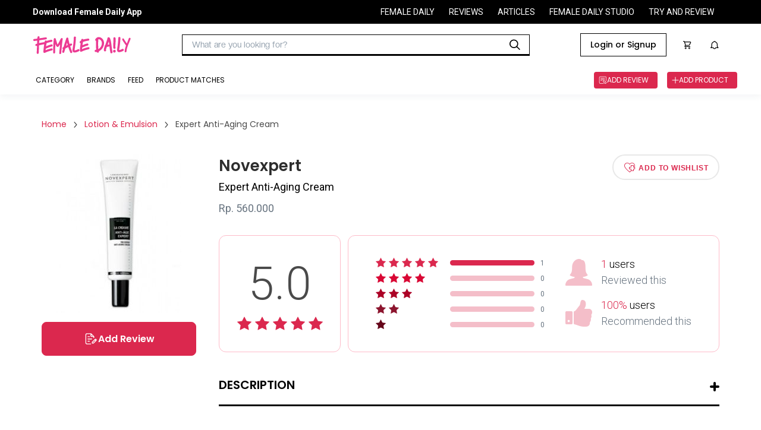

--- FILE ---
content_type: application/javascript; charset=utf-8
request_url: https://fundingchoicesmessages.google.com/f/AGSKWxXICvC96wfl-wwEuBaxTdJxjIcovQJv1XkMMvTJ2g3WTT8Dsm5vtwQznPqEJLvplkyaBEGH39B2PNwp5g_cjj0EmY35d_pkVMPwZwTzpT_iUKVvZpmzzZlRAA1NHTT5nTz6D72S1dJTeyfNN7FGwZjl2SOljMUtSPRJeTfTsTo0iVp9DcUQS4TklQQi/_/adview?=234x60_/leader_ad._elements/ads/-sticky-ad-
body_size: -1287
content:
window['1f3b323b-e53e-47db-8356-ce866992bf24'] = true;

--- FILE ---
content_type: image/svg+xml
request_url: https://reviews.femaledaily.com/static/images/ic_review.svg
body_size: 66
content:
<svg width="25" height="24" viewBox="0 0 25 24" fill="none" xmlns="http://www.w3.org/2000/svg">
<path d="M12.5 3V7C12.5 7.26522 12.6054 7.51957 12.7929 7.70711C12.9804 7.89464 13.2348 8 13.5 8H17.5M12.5 3H5.5C4.96957 3 4.46086 3.21071 4.08579 3.58579C3.71071 3.96086 3.5 4.46957 3.5 5V19C3.5 19.5304 3.71071 20.0391 4.08579 20.4142C4.46086 20.7893 4.96957 21 5.5 21H12M12.5 3L17.5 8M17.5 8V10" stroke="white" stroke-width="1.5" stroke-linecap="round" stroke-linejoin="round"/>
<path d="M19.1716 13.5601L20.9983 15.3867M14.8333 19.7251H16.6599L21.4549 14.9301C21.6972 14.6879 21.8333 14.3593 21.8333 14.0167C21.8333 13.6742 21.6972 13.3456 21.4549 13.1034C21.2127 12.8612 20.8842 12.7251 20.5416 12.7251C20.199 12.7251 19.8705 12.8612 19.6283 13.1034L14.8333 17.8984V19.7251Z" stroke="white" stroke-width="1.5" stroke-linecap="round" stroke-linejoin="round"/>
<line x1="7.25" y1="8.25" x2="9.75" y2="8.25" stroke="white" stroke-width="1.5" stroke-linecap="round"/>
<line x1="7.25" y1="16.25" x2="9.75" y2="16.25" stroke="white" stroke-width="1.5" stroke-linecap="round"/>
<line x1="7.25" y1="12.25" x2="13.75" y2="12.25" stroke="white" stroke-width="1.5" stroke-linecap="round"/>
</svg>


--- FILE ---
content_type: application/javascript; charset=utf-8
request_url: https://fundingchoicesmessages.google.com/f/AGSKWxXUKMSLj0ky_-eOZNiROHX9uxgeKs5x59traZVb9FBFXVUndvmmCpDYmiY8xMGXi8ABDm3mBQSRoAYPrbYB8qBaCofsCX-VSaGPYSlHxrsvx3oOLQ5n9Z9Qz7O7Lv75o4G-QMw1MQ==?fccs=W251bGwsbnVsbCxudWxsLG51bGwsbnVsbCxudWxsLFsxNzY5MTIwNTQzLDQ0NzAwMDAwMF0sbnVsbCxudWxsLG51bGwsW251bGwsWzcsNl0sbnVsbCxudWxsLG51bGwsbnVsbCxudWxsLG51bGwsbnVsbCxudWxsLG51bGwsMV0sImh0dHBzOi8vcmV2aWV3cy5mZW1hbGVkYWlseS5jb20vcHJvZHVjdHMvbW9pc3R1cml6ZXIvbG90aW9uLWVtdWxzaW9uLTQ1L25vdmV4cGVydC9leHBlcnQtYW50aS1hZ2luZy1jcmVhbSIsbnVsbCxbWzgsIms2MVBCam1rNk8wIl0sWzksImVuLVVTIl0sWzE2LCJbMSwxLDFdIl0sWzE5LCIyIl0sWzE3LCJbMF0iXSxbMjQsIiJdLFsyOSwiZmFsc2UiXV1d
body_size: 118
content:
if (typeof __googlefc.fcKernelManager.run === 'function') {"use strict";this.default_ContributorServingResponseClientJs=this.default_ContributorServingResponseClientJs||{};(function(_){var window=this;
try{
var qp=function(a){this.A=_.t(a)};_.u(qp,_.J);var rp=function(a){this.A=_.t(a)};_.u(rp,_.J);rp.prototype.getWhitelistStatus=function(){return _.F(this,2)};var sp=function(a){this.A=_.t(a)};_.u(sp,_.J);var tp=_.ed(sp),up=function(a,b,c){this.B=a;this.j=_.A(b,qp,1);this.l=_.A(b,_.Pk,3);this.F=_.A(b,rp,4);a=this.B.location.hostname;this.D=_.Fg(this.j,2)&&_.O(this.j,2)!==""?_.O(this.j,2):a;a=new _.Qg(_.Qk(this.l));this.C=new _.dh(_.q.document,this.D,a);this.console=null;this.o=new _.mp(this.B,c,a)};
up.prototype.run=function(){if(_.O(this.j,3)){var a=this.C,b=_.O(this.j,3),c=_.fh(a),d=new _.Wg;b=_.hg(d,1,b);c=_.C(c,1,b);_.jh(a,c)}else _.gh(this.C,"FCNEC");_.op(this.o,_.A(this.l,_.De,1),this.l.getDefaultConsentRevocationText(),this.l.getDefaultConsentRevocationCloseText(),this.l.getDefaultConsentRevocationAttestationText(),this.D);_.pp(this.o,_.F(this.F,1),this.F.getWhitelistStatus());var e;a=(e=this.B.googlefc)==null?void 0:e.__executeManualDeployment;a!==void 0&&typeof a==="function"&&_.To(this.o.G,
"manualDeploymentApi")};var vp=function(){};vp.prototype.run=function(a,b,c){var d;return _.v(function(e){d=tp(b);(new up(a,d,c)).run();return e.return({})})};_.Tk(7,new vp);
}catch(e){_._DumpException(e)}
}).call(this,this.default_ContributorServingResponseClientJs);
// Google Inc.

//# sourceURL=/_/mss/boq-content-ads-contributor/_/js/k=boq-content-ads-contributor.ContributorServingResponseClientJs.en_US.k61PBjmk6O0.es5.O/d=1/exm=ad_blocking_detection_executable,kernel_loader,loader_js_executable/ed=1/rs=AJlcJMztj-kAdg6DB63MlSG3pP52LjSptg/m=cookie_refresh_executable
__googlefc.fcKernelManager.run('\x5b\x5b\x5b7,\x22\x5b\x5bnull,\\\x22femaledaily.com\\\x22,\\\x22AKsRol_TUwPrbDzKjqPxP2i88mNI1K6GRBKjpvv5dN7ik89qILtOe4UuxEDQ4wcz_U_1PbMUveaA1rmwBA_biIv6H86MpiQbWaqN_ikgKxK9YEq-eXBbZignmi7Mpg_xobDJDNcqHvOjRA5wPrVsSsXmkh8hKM4QwA\\\\u003d\\\\u003d\\\x22\x5d,null,\x5b\x5bnull,null,null,\\\x22https:\/\/fundingchoicesmessages.google.com\/f\/AGSKWxV41jqcYk9aXSLLgFVQJ8olfRf3VhDZ0pfpgYScf52Kx9y7z7JCMu0pQGhkujkmgSl0yDuNxTHgYyU1XITAv31pWPtNlkGaIhpEqdUBFPLeo7TyeIzndXNjC_Sa8aZIiIrsooxf7Q\\\\u003d\\\\u003d\\\x22\x5d,null,null,\x5bnull,null,null,\\\x22https:\/\/fundingchoicesmessages.google.com\/el\/AGSKWxWRFFIxON7gSP-v4e_uoHW1aV6JMRAenBx4UGWMCAdBqmqxgQv6Qj85n-3Oq_tqk7gKlx9o4qyXODKt1Dxb7EKkIGQGdDf3N8IhLsCRNirXC1b-Q3hKLue4LGzUlhxQ4Y37nukHkg\\\\u003d\\\\u003d\\\x22\x5d,null,\x5bnull,\x5b7,6\x5d,null,null,null,null,null,null,null,null,null,1\x5d\x5d,\x5b3,1\x5d\x5d\x22\x5d\x5d,\x5bnull,null,null,\x22https:\/\/fundingchoicesmessages.google.com\/f\/AGSKWxVTCaMdmDIJYEGNuxe0Q5Bnklr3GEk5xTgbMA0_KvCwgkr3xhz7out11NPX1uTP80A7Ql9TdH8R0Z71NZ_JeCc0Rqt0mgGo_uQWa8_EQGD8VFo2bUlFQSjigvwBalzdd58qd77mFg\\u003d\\u003d\x22\x5d\x5d');}